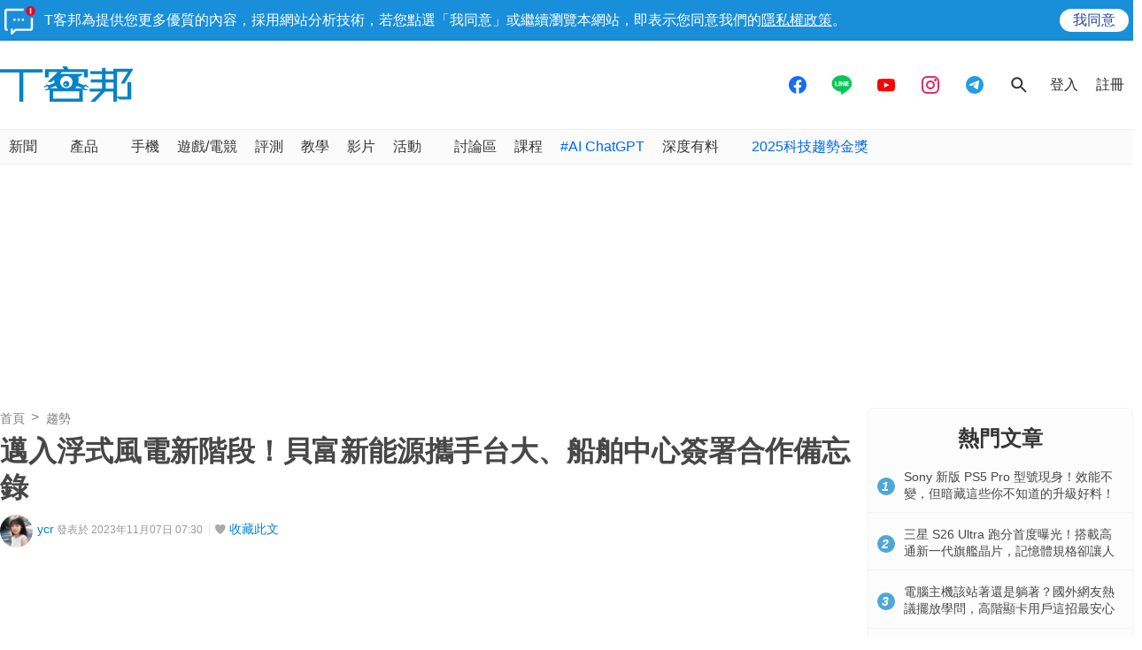

--- FILE ---
content_type: text/html; charset=utf-8
request_url: https://sync.aralego.com/idRequest?
body_size: 99
content:
{"uid":"625f648b-a699-3a09-b12b-19256ab92a89"}

--- FILE ---
content_type: text/html; charset=utf-8
request_url: https://www.google.com/recaptcha/api2/aframe
body_size: 267
content:
<!DOCTYPE HTML><html><head><meta http-equiv="content-type" content="text/html; charset=UTF-8"></head><body><script nonce="jLqMCUeElrh3X5ju7n46_A">/** Anti-fraud and anti-abuse applications only. See google.com/recaptcha */ try{var clients={'sodar':'https://pagead2.googlesyndication.com/pagead/sodar?'};window.addEventListener("message",function(a){try{if(a.source===window.parent){var b=JSON.parse(a.data);var c=clients[b['id']];if(c){var d=document.createElement('img');d.src=c+b['params']+'&rc='+(localStorage.getItem("rc::a")?sessionStorage.getItem("rc::b"):"");window.document.body.appendChild(d);sessionStorage.setItem("rc::e",parseInt(sessionStorage.getItem("rc::e")||0)+1);localStorage.setItem("rc::h",'1768705679954');}}}catch(b){}});window.parent.postMessage("_grecaptcha_ready", "*");}catch(b){}</script></body></html>

--- FILE ---
content_type: application/javascript; charset=utf-8
request_url: https://fundingchoicesmessages.google.com/f/AGSKWxWlB-56My68TaINKEiTux_TpMxgrPkRDWKOBPy1LnV2wwtcSrYV3GOvf-UMv1KW3LeYRpZX-A7XxmmBxPQ2zNd0nSw4vAp8ReP9Q2BORkDL5JlpnOSq2529HcXSziFhzsXnKiARg789MfGNHLQ53gvYDZdcnciXe6fqxafqMM0j8hh-tbBcqjP12xOg/_/ados?.com/pm/ad-/dateads./reklama1./adsense4.
body_size: -1290
content:
window['ce9a808c-56bc-43a6-aef2-cc9f795592c2'] = true;